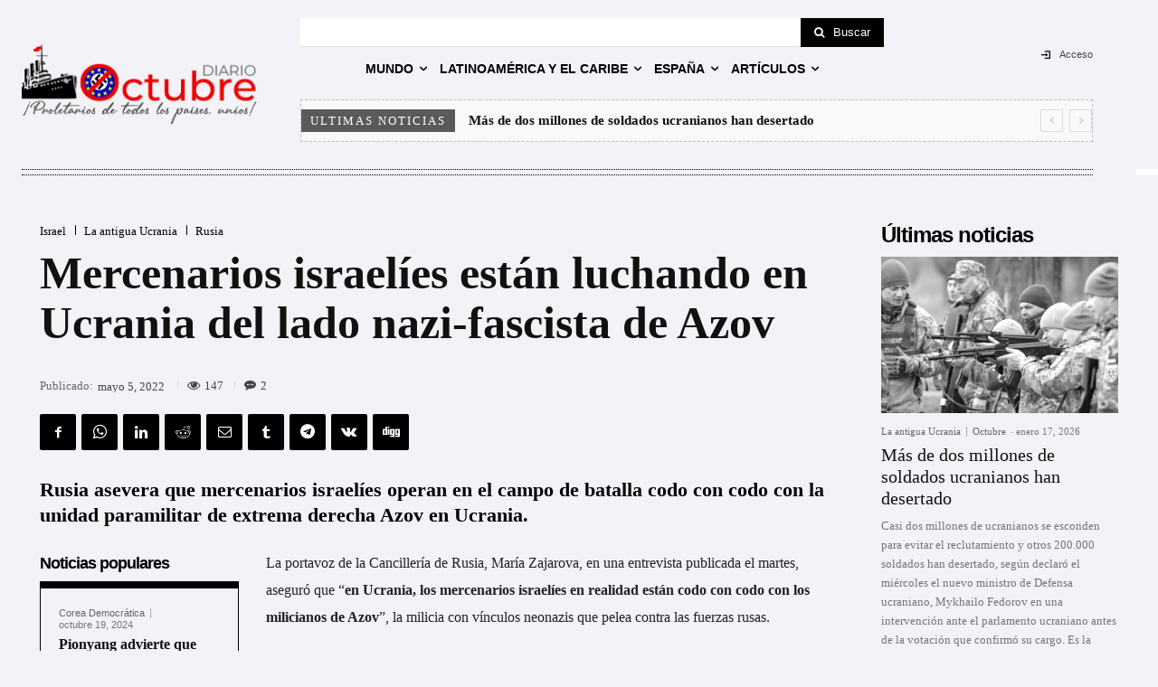

--- FILE ---
content_type: text/html; charset=UTF-8
request_url: https://diario-octubre.com/wp-admin/admin-ajax.php?td_theme_name=Newspaper&v=12.7.4
body_size: -143
content:
{"340032":147}